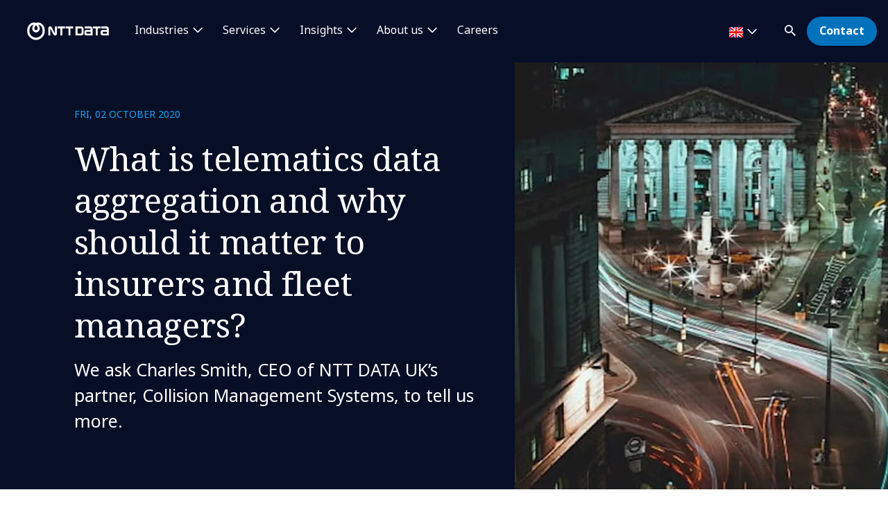

--- FILE ---
content_type: text/html; charset=utf-8
request_url: https://uk.nttdata.com/insights/blog/what-is-telematics-data-aggregation-and-why-should-it-matter-to-insurers-and-fleet-managers
body_size: 15626
content:

<!DOCTYPE html>
<html lang="en-GB">
<head>
    

                        <!-- Google Tag Manager -->
                        <script nonce="b+OoXAJpRah5K6Kw29MQTal8re4=" type="text/javascript">
                                    (function (w, d, s, l, i) {
                                    w[l] = w[l] || []; w[l].push({
                                        'gtm.start':
            new Date().getTime(),event:'gtm.js'});var f=d.getElementsByTagName(s)[0],
            j=d.createElement(s),dl=l!='dataLayer'?'&l='+l:'';j.async=true;j.src=
            'https://www.googletagmanager.com/gtm.js?id='+i+dl;f.parentNode.insertBefore(j,f);
            })(window,document,'script','dataLayer','GTM-NBZC6RZ');</script>
                        <!-- End Google Tag Manager -->

    <meta charset="utf-8">
    <meta http-equiv="X-UA-Compatible" content="IE=edge,chrome=1">
    <meta name="viewport" content="width=device-width, initial-scale=1.0">
    <meta http-equiv="Content-Type" content="text/html; charset=utf-8" />


            <script type="text/javascript" nonce="b+OoXAJpRah5K6Kw29MQTal8re4=" src="/dist/highlightjs/highlight.min.js"></script>
            <script type="text/javascript" nonce="b+OoXAJpRah5K6Kw29MQTal8re4=" src="/dist/highlightjs/go.min.js"></script>
        <link rel="stylesheet" href="/dist/highlightjs/default.min.css">

    <script type="text/javascript" nonce="b+OoXAJpRah5K6Kw29MQTal8re4=" src="/dist/js/main.js?ver=90"></script>
    <script type="text/javascript" nonce="b+OoXAJpRah5K6Kw29MQTal8re4=" src="/dist/js/jquery.responsImg.min.js"></script>
    <script type="text/javascript" src="/bundles/emea.js?v=3rVy6L8nRf-_SsJ2E5Kjb9pTIvRsqj-uv3CNisSbLYM1" nonce="b+OoXAJpRah5K6Kw29MQTal8re4="></script>

    <link rel="stylesheet" href="/dist/css/style.css?ver=90">
    <link rel="stylesheet" href="/dist/css/emea.css?ver=90">
    <link rel="stylesheet" href="/dist/css/newCountry-selector.css">
    <link rel="stylesheet" href="/dist/css/font-awesome.min.css">




    <recaptcha data-sitekey="6LdT2BMmAAAAAP0R5BhzMlhsuYozYQ0TIsx2sYmE"></recaptcha>
    

    <title>
What is telematics data aggregation and why should it 
 | NTT DATA</title>
    <meta name="description" content="What is telematics data aggregation and why should it matter to insurers and fleet managers?" />
    <meta property="og:title" content="
What is telematics data aggregation and why should it 
 | NTT DATA" />
<meta property="og:url" content="https://uk.nttdata.com/insights/blog/what-is-telematics-data-aggregation-and-why-should-it-matter-to-insurers-and-fleet-managers" />
    <meta property="og:description" content="Fleet operators have invested heavily in telematics over the last decade Using data drawn from Global Positioning System (GPS) technology, sensors, vehicle engine systems, dashcams, black boxes, and increasingly, wearable devices, the technology is transforming the industry" />
    <meta property="og:image" content="https://mc-8afc6902-e56c-432c-8c3f-3991-cdn-endpoint.azureedge.net/-/media/project/emea/uk/blogs/telematics.jpeg?extension=webp&amp;cx=0.5&amp;cy=0.5&amp;cw=1200&amp;ch=630&amp;hash=1D46DFCF8D0A1F8734D00E8C4DDA8D6A" />
<meta property="og:locale" content="en-GB" />
    <meta name="twitter:title" content="What is telematics data aggregation and why should it matter to insurers and fleet managers?" />
    <meta name="twitter:description" content="What is telematics data aggregation and why should it matter to insurers and fleet managers?" />
    <meta name="twitter:image" content="https://mc-8afc6902-e56c-432c-8c3f-3991-cdn-endpoint.azureedge.net/-/media/project/emea/uk/blogs/telematics.jpeg?extension=webp&amp;cx=0.5&amp;cy=0.5&amp;cw=280&amp;ch=150&amp;hash=DF73E83333676B6F9FF392B1D3E1972E" />
<meta name="robots" content="index, follow">
<link rel="canonical" href="https://uk.nttdata.com/insights/blog/what-is-telematics-data-aggregation-and-why-should-it-matter-to-insurers-and-fleet-managers" />

                <link rel="alternate" href="https://uk.nttdata.com/insights/blog/what-is-telematics-data-aggregation-and-why-should-it-matter-to-insurers-and-fleet-managers" hreflang="x-default" />









<script type="text/javascript" nonce="b+OoXAJpRah5K6Kw29MQTal8re4=">
    $(() => {
        EMEAL.EVENTS.trackWebsiteLang('en');
        
    })
</script>
<script type="application/ld+json" nonce="b+OoXAJpRah5K6Kw29MQTal8re4=">
{
  "@context": "https://schema.org",
  "@type": "Article",
  "name": "\r\nWhat is telematics data aggregation and why should it \r\n",
  "description": "What is telematics data aggregation and why should it matter to insurers and fleet managers?",
  "url": "https://uk.nttdata.com/insights/blog/what-is-telematics-data-aggregation-and-why-should-it-matter-to-insurers-and-fleet-managers",
  "publisher": {
    "@context": "https://schema.org",
    "@type": "Organization",
    "name": "NTT DATA",
    "url": "https://uk.nttdata.com/",
    "logo": {
      "@type": "ImageObject",
      "url": "https://mc-8afc6902-e56c-432c-8c3f-3991-cdn-endpoint.azureedge.net/-/media/project/emea/shared/global-logo/globallogo_nttdata_blue_resized.png?extension=webp"
    }
  }
}
</script>
</head>
<body class="default-device bodyclass">
    
            <!-- Google Tag Manager (noscript) -->
            <noscript>
                <iframe src="https://www.googletagmanager.com/ns.html?id=GTM-NBZC6RZ" height="0" width="0" style="display:none;visibility:hidden"></iframe>
            </noscript>
            <!--End Google Tag Manager (noscript) -->
<div class="scroll-progress-container">
    <div class="scroll-progress"></div>
</div>
<div id="top"></div>
<a href="#main" class="skip">Skip to main content</a>
<div class="navbar-closer hidden" data-bs-dismiss="offcanvas" data-bs-target="#navbarLevel0Collapse" aria-label="Close"></div>
<nav class="navbar navbar-expand-xl">
    <div class="nav-wrapper d-flex justify-content-between">
            <a href="/" aria-label="NTT DATA logo">
                <img class="navbar-brand" src="https://mc-8afc6902-e56c-432c-8c3f-3991-cdn-endpoint.azureedge.net/-/media/project/emea/shared/global-logo/globallogo_nttdata_white_resized.png?extension=webp&amp;amp;hash=82AED889DCD1D6C0BA76C56A5F81B4C6" alt="NTT DATA logo" />
            </a>

            <div class="mobile-top-wrapper">
                    <ul class="navbar-list level-0-mobile">


    <li class="navbar-list-item navbar-list-item-image-only">
        <a href="javascript:void(0)" class="navbar-link navbar-link-image-only search" data-bs-toggle="offcanvas" data-bs-target="#collapseSearch" role="button" aria-controls="collapseSearch">
           <img src="/dist/img/icons/navbar/search.svg" alt="Search" class="navbar-link-icon" />
            <span class="sr-only">
                search
            </span>
        </a>
    </li>


    <li class="navbar-list-item navbar-list-item-image-only">
        <a id=btn-contact href="/contact-us" class="navbar-link navbar-link-image-only">
            <img src="/dist/img/icons/navbar/envelope.svg" alt="envelope" class="navbar-link-icon">
            <span class="sr-only">
                Contact
            </span>
        </a>
    </li>
                    </ul>
                <button class="navbar-toggler collapsed"
                        type="button"
                        data-bs-toggle="offcanvas"
                        data-bs-target="#navbarLevel0Collapse"
                        aria-controls="navbarLevel0Collapse"
                        aria-label="Toggle navigation">
                    <span class="navbar-toggler-icon">
                        <span class="navbar-toggler-bar"></span>
                        <span class="navbar-toggler-bar"></span>
                        <span class="navbar-toggler-bar"></span>
                    </span>
                </button>

   
            </div>


    </div>

    <div class="offcanvas offcanvas-end" id="navbarLevel0Collapse">

                <div class="navbar-left">
                    <ul class="navbar-list level-0">


<li class="navbar-list-item">
        <a href="" class="navbar-link has-children collapsed" data-bs-toggle=collapse data-bs-target=#collapseLeft0 aria-controls=collapseLeft0 role=button aria-expanded=false onclick="EMEAL.EVENTS.trackNavbar(0,'')">
            Industries        </a>

    

    <div class="container-fluid">
        <div class="row">

            <div class="col-xl-12">
                <div class="collapse" id="collapseLeft0">

                        <div class="row">
                            <div class="col-xl-10">
                                <ul class="navbar-list level-1 mb-0">
                                    <li class="navbar-list-item">
                                        <a href="/industries" class="navbar-link is-overview">
                                            View all industries
                                        </a>
                                    </li>
                                </ul>
                            </div>
                        </div>

                    <div class="row">
                            <div class=col-xl-3>
                                <ul class="navbar-list level-1 ">

                                        <li class="navbar-list-item">
                                                    <a href="/industries/automotive-solutions" class="navbar-link "  onclick="EMEAL.EVENTS.trackNavbar(1,'Automotive')">
                                                        Automotive
                                                    </a>
                                                <ul class="navbar-list level-2 collapse" id="collapseSubLeft-0-0-0">
                                                </ul>

                                        </li>
                                        <li class="navbar-list-item">
                                                    <a href="/industries/digital-banking-transformation" class="navbar-link "  onclick="EMEAL.EVENTS.trackNavbar(1,'Banking and Financial services')">
                                                        Banking and Financial services
                                                    </a>
                                                <ul class="navbar-list level-2 collapse" id="collapseSubLeft-0-0-1">
                                                </ul>

                                        </li>
                                        <li class="navbar-list-item">
                                                    <a href="/industries/education-and-research" class="navbar-link "  onclick="EMEAL.EVENTS.trackNavbar(1,'education-and-research')">
                                                        Education and Research
                                                    </a>
                                                <ul class="navbar-list level-2 collapse" id="collapseSubLeft-0-0-2">
                                                </ul>

                                        </li>
                                        <li class="navbar-list-item">
                                                    <a href="/industries/energy-and-utilities" class="navbar-link "  onclick="EMEAL.EVENTS.trackNavbar(1,'Energy and Utilities')">
                                                        Energy and Utilities
                                                    </a>
                                                <ul class="navbar-list level-2 collapse" id="collapseSubLeft-0-0-3">
                                                </ul>

                                        </li>

                                </ul>
                            </div>
                            <div class=col-xl-3>
                                <ul class="navbar-list level-1 ">

                                        <li class="navbar-list-item">
                                                    <a href="/industries/healthcare" class="navbar-link "  onclick="EMEAL.EVENTS.trackNavbar(1,'healthcare')">
                                                        Healthcare
                                                    </a>
                                                <ul class="navbar-list level-2 collapse" id="collapseSubLeft-0-1-0">
                                                </ul>

                                        </li>
                                        <li class="navbar-list-item">
                                                    <a href="/industries/insurance-digital-transformation" class="navbar-link "  onclick="EMEAL.EVENTS.trackNavbar(1,'Insurance')">
                                                        Insurance
                                                    </a>
                                                <ul class="navbar-list level-2 collapse" id="collapseSubLeft-0-1-1">
                                                </ul>

                                        </li>
                                        <li class="navbar-list-item">
                                                    <a href="/industries/life-sciences-and-pharma" class="navbar-link "  onclick="EMEAL.EVENTS.trackNavbar(1,'Insurance')">
                                                        Life Sciences and Pharma
                                                    </a>
                                                <ul class="navbar-list level-2 collapse" id="collapseSubLeft-0-1-2">
                                                </ul>

                                        </li>
                                        <li class="navbar-list-item">
                                                    <a href="/industries/manufacturing" class="navbar-link "  onclick="EMEAL.EVENTS.trackNavbar(1,'​Manufacturing')">
                                                        Manufacturing
                                                    </a>
                                                <ul class="navbar-list level-2 collapse" id="collapseSubLeft-0-1-3">
                                                </ul>

                                        </li>

                                </ul>
                            </div>
                            <div class=col-xl-3>
                                <ul class="navbar-list level-1 ">

                                        <li class="navbar-list-item">
                                                    <a href="/industries/public-sector" class="navbar-link "  onclick="EMEAL.EVENTS.trackNavbar(1,'Public Services')">
                                                        Public Sector
                                                    </a>
                                                <ul class="navbar-list level-2 collapse" id="collapseSubLeft-0-2-0">
                                                </ul>

                                        </li>
                                        <li class="navbar-list-item">
                                                    <a href="/industries/retail" class="navbar-link "  onclick="EMEAL.EVENTS.trackNavbar(1,'Retail')">
                                                        Retail
                                                    </a>
                                                <ul class="navbar-list level-2 collapse" id="collapseSubLeft-0-2-1">
                                                </ul>

                                        </li>
                                        <li class="navbar-list-item">
                                                    <a href="/industries/telco-media-technology" class="navbar-link "  onclick="EMEAL.EVENTS.trackNavbar(1,'Telco Media')">
                                                        Telco, Media and Technology
                                                    </a>
                                                <ul class="navbar-list level-2 collapse" id="collapseSubLeft-0-2-2">
                                                </ul>

                                        </li>
                                        <li class="navbar-list-item">
                                                    <a href="/industries/travel-transportation-logistics" class="navbar-link "  onclick="EMEAL.EVENTS.trackNavbar(1,'Travel Transport and Logistics')">
                                                        Travel, Transportation and Logistics
                                                    </a>
                                                <ul class="navbar-list level-2 collapse" id="collapseSubLeft-0-2-3">
                                                </ul>

                                        </li>

                                </ul>
                            </div>
                                                    <div class="col-xl-3 featured-col">
                                <img src="https://dam.nttdata.com/api/public/content/d6f426abc50a4c408826124b30311ad0?v=2470882b" alt="1049857476" />
                                <p class="is-heading">AI agents against fincrime</p>
                                <p>Executive guide: Realizing the benefits of agentic AI-powered financial crime compliance</p>
                                <p>
                                    <a href="/insights/whitepapers/agentic-ai-powered-financial-crime-compliance">Download the guide</a>
                                </p>
                            </div>
                    </div>
                </div>
            </div>
        </div>
    </div>


</li>

<li class="navbar-list-item">
        <a href="" class="navbar-link has-children collapsed" data-bs-toggle=collapse data-bs-target=#collapseLeft1 aria-controls=collapseLeft1 role=button aria-expanded=false onclick="EMEAL.EVENTS.trackNavbar(0,'Services')">
            Services        </a>

    

    <div class="container-fluid">
        <div class="row">

            <div class="col-xl-12">
                <div class="collapse" id="collapseLeft1">

                        <div class="row">
                            <div class="col-xl-10">
                                <ul class="navbar-list level-1 mb-0">
                                    <li class="navbar-list-item">
                                        <a href="/services" class="navbar-link is-overview">
                                            Services
                                        </a>
                                    </li>
                                </ul>
                            </div>
                        </div>

                    <div class="row">
                            <div class=col-xl-3>
                                <ul class="navbar-list level-1 ">

                                        <li class="navbar-list-item">
                                                    <a href="/services/applications-management-outsourcing" class="navbar-link "  onclick="EMEAL.EVENTS.trackNavbar(1,'Application Services')">
                                                        Application Services
                                                    </a>
                                                <ul class="navbar-list level-2 collapse" id="collapseSubLeft-1-0-0">
                                                </ul>

                                        </li>
                                        <li class="navbar-list-item">
                                                    <a href="/services/bps" class="navbar-link "  onclick="EMEAL.EVENTS.trackNavbar(1,'bps')">
                                                        Business Process Services
                                                    </a>
                                                <ul class="navbar-list level-2 collapse" id="collapseSubLeft-1-0-1">
                                                </ul>

                                        </li>
                                        <li class="navbar-list-item">
                                                    <a href="/services/cloud" class="navbar-link "  onclick="EMEAL.EVENTS.trackNavbar(1,'Cloud')">
                                                        Cloud
                                                    </a>
                                                <ul class="navbar-list level-2 collapse" id="collapseSubLeft-1-0-2">
                                                </ul>

                                        </li>
                                        <li class="navbar-list-item">
                                                    <a href="/services/business-consulting" class="navbar-link "  onclick="EMEAL.EVENTS.trackNavbar(1,'Consulting')">
                                                        Consulting
                                                    </a>
                                                <ul class="navbar-list level-2 collapse" id="collapseSubLeft-1-0-3">
                                                </ul>

                                        </li>
                                        <li class="navbar-list-item">
                                                    <a href="/services/customer-experience-consulting" class="navbar-link "  onclick="EMEAL.EVENTS.trackNavbar(1,'customer_experience_consulting')">
                                                        CX and Digital Products
                                                    </a>
                                                <ul class="navbar-list level-2 collapse" id="collapseSubLeft-1-0-4">
                                                </ul>

                                        </li>

                                </ul>
                            </div>
                            <div class=col-xl-3>
                                <ul class="navbar-list level-1 ">

                                        <li class="navbar-list-item">
                                                    <a href="/services/cybersecurity" class="navbar-link "  onclick="EMEAL.EVENTS.trackNavbar(1,'Cybersecurity')">
                                                        Cybersecurity
                                                    </a>
                                                <ul class="navbar-list level-2 collapse" id="collapseSubLeft-1-1-0">
                                                </ul>

                                        </li>
                                        <li class="navbar-list-item">
                                                    <a href="/services/data-and-analytics" class="navbar-link "  onclick="EMEAL.EVENTS.trackNavbar(1,'Data and Analytics')">
                                                        Data and Analytics
                                                    </a>
                                                <ul class="navbar-list level-2 collapse" id="collapseSubLeft-1-1-1">
                                                </ul>

                                        </li>
                                        <li class="navbar-list-item">
                                                    <a href="/services/digital-workplace" class="navbar-link "  onclick="EMEAL.EVENTS.trackNavbar(1,'Digital Workplace')">
                                                        Digital Workplace
                                                    </a>
                                                <ul class="navbar-list level-2 collapse" id="collapseSubLeft-1-1-2">
                                                </ul>

                                        </li>
                                        <li class="navbar-list-item">
                                                    <a href="/services/emerging-technologies-consultancy-services-and-solutions" class="navbar-link "  onclick="EMEAL.EVENTS.trackNavbar(1,'Edge')">
                                                        Edge
                                                    </a>
                                                <ul class="navbar-list level-2 collapse" id="collapseSubLeft-1-1-3">
                                                </ul>

                                        </li>
                                        <li class="navbar-list-item">
                                                    <a href="/services/enterprise-application-platforms" class="navbar-link "  onclick="EMEAL.EVENTS.trackNavbar(1,'Enterprise Application Platforms')">
                                                        Enterprise Application Platforms
                                                    </a>
                                                <ul class="navbar-list level-2 collapse" id="collapseSubLeft-1-1-4">
                                                </ul>

                                        </li>

                                </ul>
                            </div>
                            <div class=col-xl-3>
                                <ul class="navbar-list level-1 ">

                                        <li class="navbar-list-item">
                                                    <a href="/services/enterprise-networking" class="navbar-link "  onclick="EMEAL.EVENTS.trackNavbar(1,'Enterprise Networking')">
                                                        Enterprise Networking
                                                    </a>
                                                <ul class="navbar-list level-2 collapse" id="collapseSubLeft-1-2-0">
                                                </ul>

                                        </li>
                                        <li class="navbar-list-item">
                                                    <a href="/services/generative-ai" class="navbar-link "  onclick="EMEAL.EVENTS.trackNavbar(1,'Generative AI')">
                                                        Generative AI
                                                    </a>
                                                <ul class="navbar-list level-2 collapse" id="collapseSubLeft-1-2-1">
                                                </ul>

                                        </li>
                                        <li class="navbar-list-item">
                                                    <a href="/services/global-data-centers" class="navbar-link "  onclick="EMEAL.EVENTS.trackNavbar(1,'Data Center Services')">
                                                        Global Data Centers
                                                    </a>
                                                <ul class="navbar-list level-2 collapse" id="collapseSubLeft-1-2-2">
                                                </ul>

                                        </li>
                                        <li class="navbar-list-item">
                                                    <a href="/services/infrastructure-solutions" class="navbar-link "  onclick="EMEAL.EVENTS.trackNavbar(1,'Tech Solutions')">
                                                        Infrastructure Solutions
                                                    </a>
                                                <ul class="navbar-list level-2 collapse" id="collapseSubLeft-1-2-3">
                                                </ul>

                                        </li>
                                        <li class="navbar-list-item">
                                                    <a href="/services/sustainability-services" class="navbar-link "  onclick="EMEAL.EVENTS.trackNavbar(1,'sustainability-services')">
                                                        Sustainability Services
                                                    </a>
                                                <ul class="navbar-list level-2 collapse" id="collapseSubLeft-1-2-4">
                                                </ul>

                                        </li>

                                </ul>
                            </div>
                                                    <div class="col-xl-3 featured-col">
                                <img src="https://mc-8afc6902-e56c-432c-8c3f-3991-cdn-endpoint.azureedge.net/-/media/project/emea/shared/landings/cybersecurity/hero.jpg?extension=webp&amp;cx=0.49&amp;cy=0.49&amp;cw=450&amp;ch=250&amp;hash=FEF92FE48D0DB40AE756737E23C9A4AE" alt=" Girl doing bungee jumping" />
                                <p class="is-heading">Turn cybersecurity into your strategic advantage</p>
                                <p>Stay secure, take the leap</p>
                                <p>
                                    <a href="/landings/turn-cybersecurity-into-your-strategic-advantage">Find out more</a>
                                </p>
                            </div>
                    </div>
                </div>
            </div>
        </div>
    </div>


</li>

<li class="navbar-list-item">
        <a href="/insights" class="navbar-link has-children collapsed" data-bs-toggle=collapse data-bs-target=#collapseLeft2 aria-controls=collapseLeft2 role=button aria-expanded=false onclick="EMEAL.EVENTS.trackNavbar(0,'Insights')">
            Insights        </a>

    

    <div class="container-fluid">
        <div class="row">

            <div class="col-xl-12">
                <div class="collapse" id="collapseLeft2">

                        <div class="row">
                            <div class="col-xl-10">
                                <ul class="navbar-list level-1 mb-0">
                                    <li class="navbar-list-item">
                                        <a href="/all-insights" class="navbar-link is-overview">
                                            All insights
                                        </a>
                                    </li>
                                </ul>
                            </div>
                        </div>

                    <div class="row">
                            <div class=col-xl-3>
                                <ul class="navbar-list level-1 ">

                                        <li class="navbar-list-item">
                                                    <span class="navbar-link has-children collapsed" data-bs-toggle=collapse data-bs-target=#collapseSubLeft-2-0-0 aria-controls=collapseSubLeft-2-0-0 role=button aria-expanded=false>
                                                        By type
                                                    </span>
                                                <ul class="navbar-list level-2 collapse" id="collapseSubLeft-2-0-0">


    <li class="navbar-list-item">
        <a href="/all-insights?ct=Blog" class="navbar-link "  onclick="EMEAL.EVENTS.trackNavbar(2,'Blog Posts')">Blog Posts</a>
    </li>


    <li class="navbar-list-item">
        <a href="https://uk.nttdata.com/all-insights?ct=Report" class="navbar-link "  onclick="EMEAL.EVENTS.trackNavbar(2,'')">Reports</a>
    </li>


    <li class="navbar-list-item">
        <a href="/all-insights?ct=Case%20Study" class="navbar-link "  onclick="EMEAL.EVENTS.trackNavbar(2,'Case Studies')">Case Studies</a>
    </li>


    <li class="navbar-list-item">
        <a href="/all-insights?ct=Whitepaper" class="navbar-link "  onclick="EMEAL.EVENTS.trackNavbar(2,'Whitepapers')">Whitepapers</a>
    </li>


    <li class="navbar-list-item">
        <a href="/all-insights?ct=Brochure" class="navbar-link "  onclick="EMEAL.EVENTS.trackNavbar(2,'Brochures')">Brochures</a>
    </li>
                                                </ul>

                                        </li>

                                </ul>
                            </div>
                            <div class=col-xl-3>
                                <ul class="navbar-list level-1 ">

                                        <li class="navbar-list-item">
                                                    <span class="navbar-link has-children collapsed" data-bs-toggle=collapse data-bs-target=#collapseSubLeft-2-1-0 aria-controls=collapseSubLeft-2-1-0 role=button aria-expanded=false>
                                                        By topic
                                                    </span>
                                                <ul class="navbar-list level-2 collapse" id="collapseSubLeft-2-1-0">


    <li class="navbar-list-item">
        <a href="/all-insights?topic=Data%20%26%20AI" class="navbar-link "  onclick="EMEAL.EVENTS.trackNavbar(2,'Creating Inclusion Together')">Data and Artificial Intelligence</a>
    </li>


    <li class="navbar-list-item">
        <a href="/all-insights?topic=Generative%20AI" class="navbar-link "  onclick="EMEAL.EVENTS.trackNavbar(2,'all_insights')">Generative AI</a>
    </li>


    <li class="navbar-list-item">
        <a href="/all-insights?topic=Customer%20Experience" class="navbar-link "  onclick="EMEAL.EVENTS.trackNavbar(2,'CX')">Customer Experience</a>
    </li>


    <li class="navbar-list-item">
        <a href="/all-insights?topic=Technology" class="navbar-link "  onclick="EMEAL.EVENTS.trackNavbar(2,'5G Open RAN')">Technology Solutions</a>
    </li>
                                                </ul>

                                        </li>

                                </ul>
                            </div>
                                                    <div class="col-xl-3 featured-col">
                                <img src="https://dam.nttdata.com/api/public/content/74c72f13e9cb43bf91dabb783f7bcb7d?v=6046e305" alt="Global_AI_Report_Hero1_Landscape.jpg" />
                                <p class="is-heading">2026 Global AI Report: A Playbook for AI Leaders</p>
                                <p>Why AI strategy is your business strategy: The acceleration toward an AI-native state. Explore executive insights from AI leaders</p>
                                <p>
                                    <a href="/landings/2026-global-ai-report-playbook">Access the playbook</a>
                                </p>
                            </div>
                    </div>
                </div>
            </div>
        </div>
    </div>


</li>

<li class="navbar-list-item">
        <a href="/about-us" class="navbar-link has-children collapsed" data-bs-toggle=collapse data-bs-target=#collapseLeft3 aria-controls=collapseLeft3 role=button aria-expanded=false onclick="EMEAL.EVENTS.trackNavbar(0,'About us')">
            About us        </a>

    

    <div class="container-fluid">
        <div class="row">

            <div class="col-xl-12">
                <div class="collapse" id="collapseLeft3">

                        <div class="row">
                            <div class="col-xl-10">
                                <ul class="navbar-list level-1 mb-0">
                                    <li class="navbar-list-item">
                                        <a href="/about-us" class="navbar-link is-overview">
                                            About Us
                                        </a>
                                    </li>
                                </ul>
                            </div>
                        </div>

                    <div class="row">
                            <div class=col-xl-3>
                                <ul class="navbar-list level-1 ">

                                        <li class="navbar-list-item">
                                                    <span class="navbar-link has-children collapsed" data-bs-toggle=collapse data-bs-target=#collapseSubLeft-3-0-0 aria-controls=collapseSubLeft-3-0-0 role=button aria-expanded=false>
                                                        Who we are
                                                    </span>
                                                <ul class="navbar-list level-2 collapse" id="collapseSubLeft-3-0-0">


    <li class="navbar-list-item">
        <a href="/about-us/leadership" class="navbar-link "  onclick="EMEAL.EVENTS.trackNavbar(2,'leadership')">Leadership</a>
    </li>


    <li class="navbar-list-item">
        <a href="/about-us/ignite-tomorrow-today" class="navbar-link "  onclick="EMEAL.EVENTS.trackNavbar(2,'ignite-tomorrow-today')">Ignite tomorrow, today</a>
    </li>


    <li class="navbar-list-item">
        <a href="/about-us/foresight" class="navbar-link "  onclick="EMEAL.EVENTS.trackNavbar(2,'Foresight')">Foresight</a>
    </li>


    <li class="navbar-list-item">
        <a href="/about-us/our-partners" class="navbar-link "  onclick="EMEAL.EVENTS.trackNavbar(2,'our_partners')">Our partners</a>
    </li>
                                                </ul>

                                        </li>

                                </ul>
                            </div>
                            <div class=col-xl-3>
                                <ul class="navbar-list level-1 ">

                                        <li class="navbar-list-item">
                                                    <span class="navbar-link has-children collapsed" data-bs-toggle=collapse data-bs-target=#collapseSubLeft-3-1-0 aria-controls=collapseSubLeft-3-1-0 role=button aria-expanded=false>
                                                        NTT DATA in action
                                                    </span>
                                                <ul class="navbar-list level-2 collapse" id="collapseSubLeft-3-1-0">


    <li class="navbar-list-item">
        <a href="/about-us/events" class="navbar-link "  onclick="EMEAL.EVENTS.trackNavbar(2,'events')">Events</a>
    </li>


    <li class="navbar-list-item">
        <a href="/all-insights?ct=News" class="navbar-link "  onclick="EMEAL.EVENTS.trackNavbar(2,'Newsroom')">News</a>
    </li>


    <li class="navbar-list-item">
        <a href="/all-insights?ct=Press%20Release" class="navbar-link "  onclick="EMEAL.EVENTS.trackNavbar(2,'all_insights')">Press Room</a>
    </li>


    <li class="navbar-list-item">
        <a href="/about-us/innovation" class="navbar-link "  onclick="EMEAL.EVENTS.trackNavbar(2,'Innovation')">Innovation</a>
    </li>


    <li class="navbar-list-item">
        <a href="/about-us/sport-sponsorships" class="navbar-link "  onclick="EMEAL.EVENTS.trackNavbar(2,'Sport Sponsorships')">Sport Sponsorships</a>
    </li>
                                                </ul>

                                        </li>

                                </ul>
                            </div>
                            <div class=col-xl-3>
                                <ul class="navbar-list level-1 ">

                                        <li class="navbar-list-item">
                                                    <span class="navbar-link has-children collapsed" data-bs-toggle=collapse data-bs-target=#collapseSubLeft-3-2-0 aria-controls=collapseSubLeft-3-2-0 role=button aria-expanded=false>
                                                        Our commitments
                                                    </span>
                                                <ul class="navbar-list level-2 collapse" id="collapseSubLeft-3-2-0">


    <li class="navbar-list-item">
        <a href="/about-us/diversity-equity-inclusion" class="navbar-link "  onclick="EMEAL.EVENTS.trackNavbar(2,'Diversity, Equity and Inclusion')">Diversity, Equity and Inclusion</a>
    </li>


    <li class="navbar-list-item">
        <a href="/about-us/environmental-social-and-governance" class="navbar-link "  onclick="EMEAL.EVENTS.trackNavbar(2,'Environmental, Social and Governance')">Environmental, Social &amp; Governance</a>
    </li>
                                                </ul>

                                        </li>

                                </ul>
                            </div>
                                                    <div class="col-xl-3 featured-col">
                                <img src="https://dam.nttdata.com/api/public/content/8c71215a5e554007ad33dfb0f6e1364a?v=b31a0ffc" alt="2088711544" />
                                <p class="is-heading">Ignite tomorrow, today.</p>
                                <p>Visionary thinking should never sit idle.</p>
                                <p>
                                    <a href="/about-us/ignite-tomorrow-today">Read more</a>
                                </p>
                            </div>
                    </div>
                </div>
            </div>
        </div>
    </div>


</li>

<li class="navbar-list-item">
        <a href="/unleash-the-power" class="navbar-link "  onclick="EMEAL.EVENTS.trackNavbar(0,'Careers')">
            Careers        </a>

    
</li>                    </ul>
                </div>
            <div class="navbar-right">

<li class="navbar-list-item navbar-list-item-image-only mob-d-none country-selector" data-bs-toggle="modal" data-bs-target="#countrySelectorModal">
    <button class="countryDetail navbar-link">
        <img src="" alt="">
        <span class="countryname"></span>
        <span class="country_SelectLanguage"></span>
    </button>
</li>
                <ul class="navbar-list level-0">


    <li class="navbar-list-item">
        <a href="javascript:void(0)" class="navbar-link has-icon text-hidden has-children search collapsed d-none d-xl-block" data-bs-toggle="offcanvas" data-bs-target="#collapseSearch" role="button"
           aria-expanded="false" aria-controls="collapseSearch">

            <img class="navbar-link-icon" src="/dist/img/icons/navbar/search.svg" alt="Search"
                 aria-hidden="true"><span class="navbar-link-text">Search</span>
        </a>
        
    </li>


    <li class="navbar-list-item">
        <a id=btn-contact href="/contact-us" class="navbar-link btn btn-primary" target="" onclick="EMEAL.EVENTS.trackNavbar(0,'contact_us')">Contact</a>
    </li>
                </ul>
            </div>

    </div>



<div class="modal country-selector-modal fade" id="countrySelectorModal" tabindex="0" aria-labelledby="countrySelectorModalLabel" aria-hidden="true">
    <div class="modal-dialog">
        <div class="modal-content country-selector-modal-content">
            <div class="container-fluid">
                <div class="row">
                    <div class="col-sm-12">
                        <div class="new_countrySelect-container">
                            <div class="new_countrySelect-header">
                                <span id="display_title_CountrySelector"></span>
                                <span class="mob-d-none" id="closeHeader_CountrySelector" data-bs-toggle="modal" data-bs-target="#countrySelectorModal" data-bs-dismiss="modal"><i class="fa-solid fa-xmark"></i></span>
                            </div>
                            <div class="new_countrySelect-CurrentLabel" id="new_countrySelect-CurrentLabel"></div>
                            <div class="new_countrySelect-inputArea">
                                <label for="inputCountry" id="display_label_CountrySelector"></label>
                                <div class="new_countrySelector_Inputcntr">
                                    <input type="text" id="inputCountry" onkeyup="countryFilterFunc(this.value)" autocomplete="off" />
                                    <span id="country_search" class="country_search"><i class="fa-solid fa-magnifying-glass"></i></span>
                                    <span id="country_search_close" class="country_search_close" onclick="resetCountryList()"><i class="fa-solid fa-circle-xmark"></i></span>
                                </div>

                            </div>
                            <div class="new_countrySelect-suggestArea" id="new_countrySelectSuggestion"></div>
                            <div class="new_countrySelect-notAvailable" id="new_countrySelectnotAvailable">
                            </div>
                        </div>
                    </div>
                </div>
            </div>
        </div>
    </div>
    <input type="hidden" id="cs-targetHostname" value="uk.nttdata.com" />
    <input type="hidden" id="cs-virtualFolder" value="/" />
    <input type="hidden" id="cs-language" value="en-GB" />
</div>
    

</nav>

<div class="offcanvas offcanvas-top is-search" id="collapseSearch">
    <div class="search-wrapper py-5">
        <form class="search search-input-js-component" action="/search">
                    <div class="input-group">
            <input type="search" class="form-control" placeholder="What are you looking for?" aria-label="aria-label"
                   name="keyword" data-searchInputItemId="{05CAF19A-8357-4E44-87F8-69736164D9CD}" data-autocomplete="1">
            <div class="input-group-appendx">
                <button type="submit"
                        class="btn btn-secondary ">
                    Search
                    <div class="cta-search">
    <div class="icon">
        <svg aria-hidden="true" xmlns="http://www.w3.org/2000/svg" viewBox="0 0 16 16"><path d="M11.435 10.063h-.723l-.256-.247a5.92 5.92 0 001.437-3.87 5.946 5.946 0 10-5.947 5.947 5.92 5.92 0 003.87-1.437l.247.256v.723L14.637 16 16 14.637l-4.565-4.574zm-5.489 0A4.111 4.111 0 011.83 5.946 4.111 4.111 0 015.946 1.83a4.111 4.111 0 014.117 4.116 4.111 4.111 0 01-4.117 4.117z" fill="#141414" fill-rule="evenodd" /></svg>
    </div>
</div>

                </button>
            </div>

        </div>
        <div class="tt-menu">

        </div>



        </form>
    </div>
</div>
            <div class="jumbotron-fluid is-article bg-primary ">
            <div class="hero-titles">
                <div class="container-fluid">
                    <div class="row">
                        <div class="col-md-7">
                            <div class="hero-content">
                                    <p class="tag">Fri, 02 October 2020</p>
                                <h1 class="">What is telematics data aggregation and why should it matter to insurers and fleet managers?</h1>
                                <p class="is-x-large">We ask Charles Smith, CEO of NTT DATA UK’s partner, Collision Management Systems, to tell us more.</p>
                                
                                
                            </div>
                        </div>
                    </div>
                </div>
            </div>
            <div class="bg-image" style="background-image: url(https://mc-8afc6902-e56c-432c-8c3f-3991-cdn-endpoint.azureedge.net/-/media/project/emea/uk/blogs/telematics.jpeg?extension=webp&amp;cx=0.5&amp;cy=0.5&amp;cw=1000&amp;ch=667&amp;hash=08453B1D8F6AF83658F24F77E05521A5) "></div>
        </div>


<section id="main" class="article-wrapper">
    <div class="container-fluid">
        <div class="row">
            <div class="col-lg-7 ">
                <article id="articleTask">
                        <div class="wysiwyg-content">

        <p>Fleet operators have invested heavily in telematics over the last decade. Using data drawn from Global Positioning System (GPS) technology, sensors, vehicle engine systems, dashcams, black boxes, and increasingly, wearable devices, the technology is transforming the industry.
</p><p>
Outputting data such as vehicle location, driver behaviour, engine diagnostics and vehicle activity, telematics devices have empowered fleet operators with information. Benefits can be seen in route planning, logistics management, driver communications, reduced fuel usage, improved productivity, and better maintenance.
</p><p>
While this is all positive for the industry, problems are emerging on the horizon. Growing adoption of telematics technologies, as well as growth in capabilities of telematics devices, means that data quantities are already growing wildly out of control.
</p><p>
Information overload is aggravated by the fact that most fleet operators and insurers have more than one telematics system in use and the collected data is often incompatible. Whilst they provide the same, or similar data, it is often presented in different formats and with differing interpretations, and fleet managers are left with more data than is incomprehensible.
</p><p>
Overload is likely to get worse with the emergence of connected cars. These vehicles are set to send <a href="https://qz.com/344466/connected-cars-will-send-25-gigabytes-of-data-to-the-cloud-every-hour/" target="_blank">25 gigabytes of data to the cloud</a> every hour, equivalent to about 6,000 music tracks or 10,000 emails. Given the legal limit for driving most vans in the UK is 56 hours per week, that means one van could be generating 1,400GB (or 1.4 TB) of data every week.
</p><p>
Aside from efficiency, there could be serious consequences to if the industry doesn’t get this information overload problem under control. Driver safety may be compromised. And organisations may face legal action if they fail to acknowledge and implement their data. For example, if a company’s driver is involved in an incident that could have been prevented through analysis of telematics data, legal ramifications are likely to be severe.
</p><p>
<strong>Telematics Data Aggregation
</strong></p><p>
With these challenges in mind, telematics data aggregation is set to be critical to the future of the industry, bringing together the mass of data that is generated by devices and enabling managers to make the most out of it. By benchmarking and filtering out the information businesses don’t need, the software ensures that the data becomes significantly more useable.
</p><p>
Telematics data aggregation has a number of palpable benefits. For fleet managers, this means that they can continue to reap the benefits of their data: optimising fuel consumption, ensuring cost-effective maintenance, enhancing driver safety, and so on.
</p><p>
For insurers, telematics data aggregation also represents a potential competitive advantage. It can be used, for example, as a value-added service to customers, helping to refine, improve, and evolve the claims process. It can also be used, as another example, to alert insurers in real time to First Notice of Loss (FNOL) so they can proactively take charge of an incident.
</p><p>
Ultimately, telematics data aggregation allows insurers and brokers to get a view of their client’s risk profile that they never had before - from sophisticated insights down to simply knowing how many vehicles on cover are on the road. This results in faster claims processing, lower indemnity spends, fraud deflection and higher levels of customer satisfaction.
</p><p>
<strong>Final Thoughts
</strong></p><p>
Although a relatively new field, telematics data aggregation is set to grow as data continues to expand at exponential rates. Telematics data aggregation gives fleet managers and insurers alike a competitive edge in their ability to monitor and manage risk. Organisations that fail to implement data aggregation systems now, to make the most of their data, run the risk of being left behind and swamped by the oncoming data wave.
</p><p>
NTT DATA UK is committed to finding and working with specialist partners, delivering the latest innovations from the UK’s vibrant small business tech sector to our clients. We recently announced a new, five year partnership with Collision Management Systems (CMS) that will help bring the benefits of telematics data aggregation to a wider market, including insurance, engineering, public sector and transport industries.
</p><p>
<a href="https://c-m-s.tech/ntt-data-partners-with-cms/" target="_blank">Read more on the partnership</a> or <a href="/Contact-us">contact us</a> to learn more.
</p>

    </div>
    <div class="article-tags">
        <p class="label">Article Tags:</p>
                <a href="/all-insights?ct=Blog" class="article-tag">Blog</a>
    </div>

                </article>
            </div>
            <div class="col-lg-5 mt-5">
                <aside class="article-sidebar" id="articleSidebar">
        <div class="article-author-info">
            <div class="author-image has-bg-pattern">
                <img src="https://mc-8afc6902-e56c-432c-8c3f-3991-cdn-endpoint.azureedge.net/-/media/project/emea/uk/blogs/charles-smith.jpeg?extension=webp&amp;cx=0.5&amp;cy=0.5&amp;cw=192&amp;ch=192&amp;hash=E39EE4B99B6D7CF54C8273DAE3338EEA" alt="Charles Smith"/>
            </div>
        <div class="author-info ">
            <h6>Charles Smith</h6>
            <p class="is-small">CEO, Collision Management Systems</p>
        </div>
    </div>

    <div id="stickySidebarContent">
            <div class="grouped-social-icons">
        <div class="social-icons ">
                <p>Share:</p>
                                                <a href="mailto:?body=https://uk.nttdata.com/insights/blog/what-is-telematics-data-aggregation-and-why-should-it-matter-to-insurers-and-fleet-managers&amp;subject=What is telematics data aggregation and why should it matter to insurers and fleet managers?" class="social-icon icon-email" target="_blank" aria-label="email"></a>
                                    <a href="https://www.facebook.com/sharer.php?u=https://uk.nttdata.com/insights/blog/what-is-telematics-data-aggregation-and-why-should-it-matter-to-insurers-and-fleet-managers" class="social-icon icon-facebook" target="_blank" aria-label="facebook"></a>
                                    <a href="https://www.linkedin.com/sharing/share-offsite/?mini=true&amp;url=https://uk.nttdata.com/insights/blog/what-is-telematics-data-aggregation-and-why-should-it-matter-to-insurers-and-fleet-managers" class="social-icon icon-linkedin" target="_blank" aria-label="linkedin"></a>
                                    <a href="https://twitter.com/intent/tweet?url=https://uk.nttdata.com/insights/blog/what-is-telematics-data-aggregation-and-why-should-it-matter-to-insurers-and-fleet-managers&amp;text=What is telematics data aggregation and why should it matter to insurers and fleet managers?" class="social-icon icon-twitter" target="_blank" aria-label="twitter"></a>
                                    <a href="https://api.whatsapp.com/send?text=https://uk.nttdata.com/insights/blog/what-is-telematics-data-aggregation-and-why-should-it-matter-to-insurers-and-fleet-managers" class="social-icon icon-whatsapp" target="_blank" aria-label="whatsapp"></a>
        </div>
    </div>

    </div>
</aside>
            </div>
            <div class="col-12"><hr /></div>
        </div>
    </div>
</section>
        <section class="bg-primary-7  bg-is-bottom-half">
            <div class="container-fluid">
                    <div class="row">
                            <div class="col-sm-6">
    <div class="card card-bg-image is-next-cta  has-rounded-corner is-rounded-top-left "
       style="background-image: url('https://mc-8afc6902-e56c-432c-8c3f-3991-cdn-endpoint.azureedge.net/-/media/project/emea/uk/rebranding-2023/image10_1920x690--aboutus.jpg?extension=webp&amp;cx=0.5&amp;cy=0.5&amp;cw=1000&amp;ch=667&amp;hash=D0F0BE70C029FD21A25BF87C32CE142A')">
        <div class="card-body">
            <div class="body-inner">
                <p class="tag">About Us</p>
                <a href="/about-us" target="" class="stretched-link">
                    <h3 class="card-title h3">See who we are</h3>
                </a>
            </div>
        </div>
        <div class="overlay"></div>
        <div class="card-footer text-muted">
            <div class="cta--arrow">
    <div class="icon">
        <svg aria-hidden="true" width="11px" height="11px" viewBox="0 0 11 11" version="1.1" xmlns="http://www.w3.org/2000/svg" xmlns:xlink="http://www.w3.org/1999/xlink">
            <g id="Symbols" stroke="none" stroke-width="1" fill="none" fill-rule="evenodd">
                <g class="arrow-group" transform="translate(-7.000000, -7.000000)">
                    <path d="M12.8824333,7 L18,12.5000197 L12.8824333,18 L11.8125183,16.8502914 L15.097,13.32 L7,13.3203142 L7,11.6788584 L15.097,11.678 L11.8125183,8.14970861 L12.8824333,7 Z"></path>
                </g>
            </g>
        </svg>

    </div>
</div>
        </div>
    </div>
                            </div>
                            <div class="col-sm-6">
    <div class="card card-bg-image is-next-cta  has-rounded-corner is-rounded-top-right "
       style="background-image: url('https://mc-8afc6902-e56c-432c-8c3f-3991-cdn-endpoint.azureedge.net/-/media/project/emea/uk/campaigns/unleash-the-power/ntt---unleash-the-power_op1_02_resized.jpg?extension=webp&amp;cx=0.5&amp;cy=0.5&amp;cw=1000&amp;ch=667&amp;hash=FEC2743DCDF97EB296DDED9EC3880F76')">
        <div class="card-body">
            <div class="body-inner">
                <p class="tag">Careers</p>
                <a href="https://nttdata.jobs/" target="_blank" class="stretched-link">
                    <h3 class="card-title h3">Unleash the power within you</h3>
                </a>
            </div>
        </div>
        <div class="overlay"></div>
        <div class="card-footer text-muted">
            <div class="cta--arrow">
    <div class="icon">
        <svg aria-hidden="true" width="11px" height="11px" viewBox="0 0 11 11" version="1.1" xmlns="http://www.w3.org/2000/svg" xmlns:xlink="http://www.w3.org/1999/xlink">
            <g id="Symbols" stroke="none" stroke-width="1" fill="none" fill-rule="evenodd">
                <g class="arrow-group" transform="translate(-7.000000, -7.000000)">
                    <path d="M12.8824333,7 L18,12.5000197 L12.8824333,18 L11.8125183,16.8502914 L15.097,13.32 L7,13.3203142 L7,11.6788584 L15.097,11.678 L11.8125183,8.14970861 L12.8824333,7 Z"></path>
                </g>
            </g>
        </svg>

    </div>
</div>
        </div>
    </div>
                            </div>
                                                
                    </div>
            </div>
        </section>
            <section class="contact-cta bg-primary-7">
                <div class="container-fluid">
                    <div class="row">
                        <div class="col-sm-10 offset-sm-1 col-md-8 offset-md-2 col-lg-8 offset-lg-2 col-xl-6 offset-xl-3">
                                <div class="text-contact-cta text-center">
        <p class="heading">How can we help you</p>
        <p></p>
            <a id=btn-contact href="/contact-us" class="btn btn-secondary "  >
        Get in touch
<div class="cta--arrow">
    <div class="icon">
        <svg aria-hidden="true" width="11px" height="11px" viewBox="0 0 11 11" version="1.1" xmlns="http://www.w3.org/2000/svg" xmlns:xlink="http://www.w3.org/1999/xlink">
            <g id="Symbols" stroke="none" stroke-width="1" fill="none" fill-rule="evenodd">
                <g class="arrow-group" transform="translate(-7.000000, -7.000000)">
                    <path d="M12.8824333,7 L18,12.5000197 L12.8824333,18 L11.8125183,16.8502914 L15.097,13.32 L7,13.3203142 L7,11.6788584 L15.097,11.678 L11.8125183,8.14970861 L12.8824333,7 Z"></path>
                </g>
            </g>
        </svg>

    </div>
</div>    </a>

    </div>

                        </div>
                    </div>
                </div>
            </section>



    <footer class="footer">
        <div class="container-fluid">

            <div class="row">
                <div class="col-12">
                    <img class="footer-logo mb-lg-3" src=https://mc-8afc6902-e56c-432c-8c3f-3991-cdn-endpoint.azureedge.net/-/media/project/emea/shared/global-logo/globallogo_nttdata_white_resized.png?extension=webp&amp;amp;hash=82AED889DCD1D6C0BA76C56A5F81B4C6 alt="NTT Data logo">
                </div>
            </div>

            <div class="row">

                <div class="col-lg-6">
                    <div class="row">
                        <div class="col-12">
                                <div class="grouped-social-icons">
        <div class="social-icons ">
                                                <a href="https://www.linkedin.com/company/ntt-data-europe-latam/" class="social-icon icon-linkedin" target="_blank" aria-label="linkedin"></a>
                                    <a href="https://twitter.com/NTT_DATA_UK" class="social-icon icon-twitter" target="_blank" aria-label="twitter"></a>
                                    <a href="https://www.youtube.com/channel/UCvcgS72MiUC79NPgqLotaZw" class="social-icon icon-youtube" target="_blank" aria-label="youtube"></a>
        </div>
    </div>

                        </div>
                    </div>
                </div>

                <div class="col-lg-6">
                            <ul class="footer-list column-list mb-3">
                                            <li class="footer-list-item">
                                                <a href="/industries" class="footer-link" >
Industries                                                </a>
                                            </li>
                                            <li class="footer-list-item">
                                                <a href="/services" class="footer-link" >
Services                                                </a>
                                            </li>
                                            <li class="footer-list-item">
                                                <a href="/insights" class="footer-link" >
Insights                                                </a>
                                            </li>
                                            <li class="footer-list-item">
                                                <a href="/about-us" class="footer-link" >
About Us                                                </a>
                                            </li>
                                            <li class="footer-list-item">
                                                <a href="/unleash-the-power" class="footer-link" >
Careers                                                </a>
                                            </li>
                            </ul>

                </div>
            </div>

            <div class="row">
                <div class="col-lg-6">
                        <p class="footer-text">
                            &#169; Copyright 2026 NTT DATA UK&amp;I Limited (a NTT DATA company)
                        </p>
                                            <p class="footer-text">
                            NTT DATA UK&amp;I, Epworth House, 25 City Road, London EC1Y 1AA, United Kingdom
                        </p>
                </div>
            </div>
            <hr />


            <div class="row">
                <div class="col-xl-9">
                    <ul class="footer-list mb-3">
                                        <li class="footer-list-item">
                                            <a href="/company-registration-details" class="footer-link" >

Company Registration Details                                            </a>
                                        </li>
                                        <li class="footer-list-item">
                                            <a href="/policies-page" class="footer-link" >

Company Information                                            </a>
                                        </li>
                                        <li class="footer-list-item">
                                            <a href="/report-ethical-concern" class="footer-link" >

Report Ethical/Compliance Concerns                                            </a>
                                        </li>
                                        <li class="footer-list-item">
                                            <a href="/privacy-and-cookie-policy" class="footer-link" >

Privacy &amp; Cookie Policy                                            </a>
                                        </li>
                    </ul>
                </div>

                <div class="col-xl-3 text-right">
                    <a href="#top" class="footer-link">
                        Back To Top
                        <img src="/dist/img/icons/arrow-up-white.svg" aria-hidden="true" class="icon">
                    </a>
                </div>
            </div>
        </div>
    </footer>


    





    <script nonce="b+OoXAJpRah5K6Kw29MQTal8re4=" type="text/javascript">
        var forms = document.getElementsByClassName('js-form-component');
        if (forms.length > 0) {
            (function () {
                var b = document.createElement("script");
                b.type = "text/javascript";
                b.async = true;
                b.defer = true;
                b.src = "https://www.google.com/recaptcha/api.js?onload=onLoadRecaptchaCallback";
                document.body.appendChild(b);
            })();
        }
    </script>

    
<script type="text/javascript" nonce="b+OoXAJpRah5K6Kw29MQTal8re4=">
        var altxEventListScripts = ["keydown", "mousemove", "wheel", "touchmove", "touchstart", "touchend"];
        var altxAutoLoadTimeout = setTimeout(runAltxScripts, 10e3);

        function triggerAltxScripts() {
            runAltxScripts();
            clearTimeout(altxAutoLoadTimeout);
            for (var scriptIdx = 0; scriptIdx < altxEventListScripts.length; scriptIdx++) {
                var eventType = altxEventListScripts[scriptIdx];
                window.removeEventListener(eventType, triggerAltxScripts, { passive: !0 });
            }
        }

        function runAltxScripts() {
            if (window.altxScriptsDidInit) {
                return false;
            }
            window.altxScriptsDidInit = true;

            if (''=='1') {
                initEmeaGTM('');
                initEmeaGTM('GTM-NBZC6RZ');
                initEmeaGTM('');

            }

            var delayScripts = Array.from(document.querySelectorAll("script[delay]"));

            for (var delayScriptIdx = 0; delayScriptIdx < delayScripts.length; delayScriptIdx++) {
                var delayScript = delayScripts[delayScriptIdx];
            delayScript.setAttribute("src", delayScript.getAttribute("delay"));
            }
        }

        function initEmeaGTM(id) {
            var script = document.createElement('script');
            script.type = 'text/javascript';
            script.onload = () => {
                window.dataLayer = window.dataLayer || [];
                function gtag() { dataLayer.push(arguments); }
                gtag('js', new Date());
                gtag('config', id);
            }
            script.src = 'https://www.googletagmanager.com/gtag/js?id=' + id;
            script.defer = true;
            document.getElementsByTagName('head')[0].appendChild(script);
        }

        for (var scriptIdx = 0; scriptIdx < altxEventListScripts.length; scriptIdx++) {
            var eventType = altxEventListScripts[scriptIdx];
            window.addEventListener(eventType, triggerAltxScripts, { passive: !0 });
        }

</script>

    <script type="text/javascript" nonce="b+OoXAJpRah5K6Kw29MQTal8re4=" src="/dist/js/country-selector.js"></script>
</body>
</html>

--- FILE ---
content_type: application/x-javascript
request_url: https://uk.nttdata.com/dist/highlightjs/go.min.js
body_size: 784
content:
hljs.registerLanguage("go", function () { "use strict"; return function (e) { var n = { keyword: "break default func interface select case map struct chan else goto package switch const fallthrough if range type continue for import return var go defer bool byte complex64 complex128 float32 float64 int8 int16 int32 int64 string uint8 uint16 uint32 uint64 int uint uintptr rune", literal: "true false iota nil", built_in: "append cap close complex copy imag len make new panic print println real recover delete" }; return { name: "Go", aliases: ["golang"], keywords: n, illegal: "</", contains: [e.C_LINE_COMMENT_MODE, e.C_BLOCK_COMMENT_MODE, { className: "string", variants: [e.QUOTE_STRING_MODE, e.APOS_STRING_MODE, { begin: "`", end: "`" }] }, { className: "number", variants: [{ begin: e.C_NUMBER_RE + "[i]", relevance: 1 }, e.C_NUMBER_MODE] }, { begin: /:=/ }, { className: "function", beginKeywords: "func", end: "\\s*(\\{|$)", excludeEnd: !0, contains: [e.TITLE_MODE, { className: "params", begin: /\(/, end: /\)/, keywords: n, illegal: /["']/ }] }] } } }());